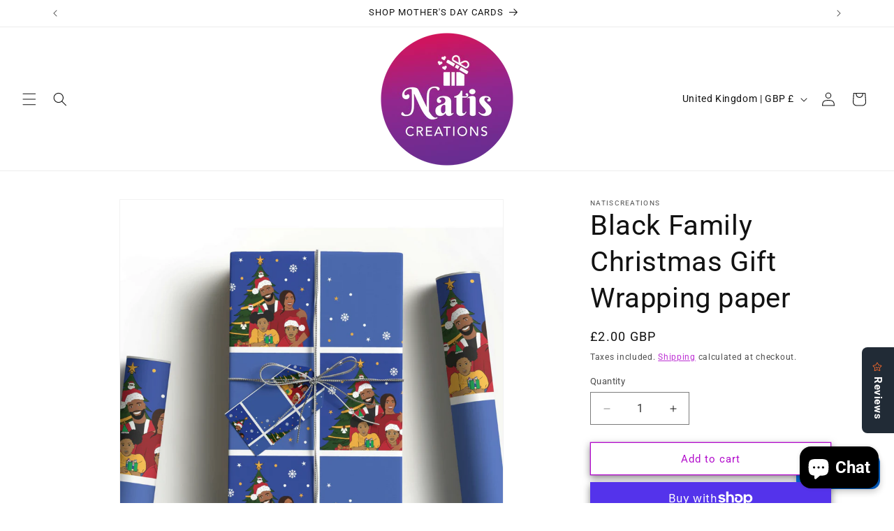

--- FILE ---
content_type: application/javascript
request_url: https://cdn-app.seal-loyalty.com/public/js/loyalty-widget-MVC.js?shop=natiscreations.myshopify.com&default
body_size: 10096
content:
var earningRules 		= [];var redeemingRules 	= [];var settings 			= {"program_enabled":"true","widget_main_button_color_primary":"#007bff","widget_main_button_color_secondary":"#0056b3","widget_main_button_position":"bottom_right","widget_header_color_primary":"#007bff","widget_header_color_secondary":"#0061c9","widget_button_color":"#007bff","widget_card_color":"#ffffff","widget_background_color":"#e7f2fd","widget_text_main_button_color":"#ffffff","widget_text_header_color":"#ffffff","widget_text_button_color":"#ffffff","widget_text_body_color":"#000000","widget_text_discount_code_color":"#007bff","custom_css":""};var currency 			= "GBP";var translations 		= {"dflt":{"widget_main_button__text":"Rewards","widget_customer_not_logged_in__message":"You are currently not logged in. Please log in to see your rewards.","widget_header__welcome_text":"Welcome, {{first_name}} {{last_name}}","widget_header__welcome_unknown_customer_text":"Welcome!","widget_header__points_text":"Your points: ","widget_header__back_text":"Back","widget_homepage__rewards_text":"Your rewards","widget_homepage__rewards_message":"You have received {{rewards}} rewards.","widget_homepage__earn_text":"Earn points","widget_homepage__redeem_text":"Redeem points","widget_not_logged_in__card_title":"Loyalty program","widget_not_logged_in__card_subtitle":"Receive exclusive offers from our loyalty program.","widget_not_logged_in__join_program_button_text":"Join program","widget_not_logged_in__already_a_member_text":"Already a member?","widget_not_logged_in__sign_in_text":"Sign in","widget_rewards__title":"Your rewards","widget_rewards__apply_button":"Apply","widget_rewards__discount_text":"{{discount_amount}} discount","widget_rewards__applied_text":"Applied!","widget_rewards__no_rewards_yet_text":"You don't have any rewards yet. To get them, place an order and then redeem the gathered points.","widget_earn_page__title":"Earn points","widget_earn_page__place_an_order_text":"Place an order","widget_earn_page__earn_rule_text":"Get {{points_amount}} points for every {{discount_amount}} spent.","widget_earn_page__earning_rules_are_not_yet_configured_text":"The options for earning points haven't been set up yet.","widget_redeem_page__title":"Redeem points","widget_redeem_page__discount_text":"{{discount_amount}} discount","widget_redeem_page__points_text":"{{points_amount}} points","widget_redeem_page__points_button":"Redeem","widget_redeem_page__picking_text":"Pick an amount of points","widget_redeem_page__redeem_text":"You will earn {{discount_amount}} discount for {{points_amount}} points. ","widget_redeem_page__discount_code_redeemed_text":"Discount code was generated successfully! To get your discount, apply the code below in the checkout.","widget_redeem_page__redeeming_rules_are_not_yet_configured_text":"The options for redeeming points haven't been set up yet.","checkout_thank_you_page__title_text":"You received loyalty points!","checkout_thank_you_page__description_text":"You received {{points_amount}} points that you can use in store to get discounts on products."}};var custom_css        = ''
if (typeof window.sealloyaltyloaded === 'undefined' ||  document.getElementById("sealloyalty-loaded") === null) {
	
	try {

		window.sealloyaltyloaded = true;
		
		var elem75475865785 = document.createElement('div');
		elem75475865785.id = 'sealloyalty-loaded';
		elem75475865785.style.cssText = 'display:none;';
	
		document.body.appendChild(elem75475865785);
	} catch(e) {
		console.error(e); 
	}

	(function () {
		
		/* ---- Get translations for the right language ---- */
		
		/* let currentTranslations = [];
		
		if (Object.keys(translations).length > 0) {
			if (typeof Shopify.locale !== 'undefined') {
				if (typeof translations[Shopify.locale] !== 'undefined') {			
					currentTranslations = translations[Shopify.locale];
				} else {
					if (Object.keys(translations['dflt']).length > 0) {
						currentTranslations = translations['dflt'];
					}	
				}
			}
		}*/
		
		/* ---- Get currency symbol ---- */
		
		function getCurrencySymbol() {

			let currencySymbols = {
				'USD': '$', // US Dollar
				'AUD': '$', // Australian Dollar
				'NZD': '$', // Dollar
				'EUR': '€', // Euro
				'CRC': '₡', // Costa Rican Colón
				'GBP': '£', // British Pound Sterling
				'ILS': '₪', // Israeli New Sheqel
				'INR': '₹', // Indian Rupee
				'JPY': '¥', // Japanese Yen
				'KRW': '₩', // South Korean Won
				'NGN': '₦', // Nigerian Naira
				'PHP': '₱', // Philippine Peso
				'PLN': 'zł', // Polish Zloty
				'PYG': '₲', // Paraguayan Guarani
				'THB': '฿', // Thai Baht
				'UAH': '₴', // Ukrainian Hryvnia
				'VND': '₫', // Vietnamese Dong
				'CNY': '¥', // Chinese Yuan
			};

			if (typeof currencySymbols[currency] !== 'undefined') {
				return currencySymbols[currency];
			}
			
			return '';
		}
		
		var currencySymbol = getCurrencySymbol();
		
		/* ---- Styles ---- */
		
		
		var styles = `
		/* Main button (island) styles */
		#seal-loyalty-main-button {
			display: flex;
			position: fixed;
			bottom: 20px;
			right: 20px;			width: 120px;
			height: 50px;
			background: linear-gradient(135deg, #007bff, #0056b3);
			background: linear-gradient(135deg, #007bff, #0056b3);
			color: #ffffff;
			color: #ffffff;
			font-size: 14px;
			font-weight: bold;
			border-radius: 12px;
			align-items: center;
			justify-content: center;
			cursor: pointer;
			box-shadow: 0 4px 10px rgba(0, 0, 0, 0.2);
			transition: transform 0.2s ease, box-shadow 0.2s ease;
		}
		
		#seal-loyalty-main-button:hover {
			transform: scale(1.1);
			box-shadow: 0 6px 14px rgba(0, 0, 0, 0.3);
		}
		
		#seal-loyalty-main-button-text {
			padding-right: 4px;
		}
		
		/* SVG icon styles */
		
		.seal-loyalty-icon {
			width: 30px; 
			height: 30px;
			margin-right: 8px; 
			align-self: center;
		}
		
		/* Main parent of the popup */
		
		#seal-loyalty-popup {
			position: fixed;
			bottom: 80px;
			right: 20px;			width: 360px;
			height: 600px;
			background-color: #e7f2fd;
			background-color: #e7f2fd;
			box-shadow: 0 4px 6px rgba(0,0,0,0.1);
			border-radius: 8px;
			margin-bottom: 10px;
			overflow-x: hidden;
			overflow-y: scroll;
			overscroll-behavior: contain;
			-webkit-overflow-scrolling: touch;
			display: none;
			font-size: 15px;
			z-index: 999;
			overflow:auto;
		}
		
		@media screen and (max-width: 850px) {
		  #seal-loyalty-popup {
			max-width: 70%;
			max-height: 60%;
		  }
		}
		
		/* Header of the popup */
		
		.seal-loyalty-popup-header {
			display: flex !important;
			background: linear-gradient(135deg, #007bff, #0061c9); 
			background: linear-gradient(135deg, #007bff, #0061c9); 
			color: white;
			color: #ffffff;
			font-size: 18px;
			font-weight: bold;
			text-align: center;
			padding: 15px;
			border-radius: 8px 8px 0 0;
			display: flex;
			flex-direction: column;
			align-items: center;
			justify-content: flex-start;
			box-shadow: 0 4px 6px rgba(0,0,0,0.1);
			min-height: 140px;
		}
		
		.seal-loyalty-unknow-customer-greeting-title {
			font-size:1.5em;
		}
		
		#seal-loyalty-back-button {
			cursor: pointer;
			margin-right: auto;
			display: block;
			opacity:1;
			position: relative;
			background-color: transparent;
			padding-left:15px;
		}
		
		[data-selected-page="home"] #seal-loyalty-back-button, [data-selected-page="homeViaBack"] #seal-loyalty-back-button  {
			opacity:0;
		}

		#seal-loyalty-back-button::before,
		#seal-loyalty-back-button::after {
			content: '';
			position: absolute;
			display:block;
			width: 10px;
			height: 2px;
			background-color: rgb(255, 255, 255);
			background-color: #ffffff;
			top: 50%;
			left: 0;
			transform-origin: left center;
		}

		#seal-loyalty-back-button::before {
			transform: rotate(45deg) translateX(-1px);
		}

		#seal-loyalty-back-button::after {
			transform: rotate(-45deg) translateX(-1px);
		}
		
		#seal-loyalty-points-points {
			margin-left: 10px;
			line-height: 1;
			font-size: 48px;
			margin-bottom: 2px;
		}
		.seal-loyalty-points {
			display: flex;
			align-items: center;
			
			margin-top: 5px;
		}
		
		/* Body of the popup */
		
		.seal-loyalty-popup-inner {
			padding-left: 15px;
			padding-right: 15px;
			position: relative;
			bottom: 20px;
			display: flex;
			flex-direction: column;
			color: black;
			color: #000000;
		}
		.seal-loyalty-popup-inner-box {
			display: flex;
			justify-content: center;
			background-color: #ffffff;
			background-color: #ffffff;
			box-shadow: 0 0 13px 0 rgba(0,0,0,.09);
			margin-bottom: 10px;
			overflow: hidden;
			padding: 16px 12px;
			position: relative;
			margin-top: 10px;
			border-radius: 10px;
			flex-direction: column;
			text-align: center;
			width: 100%;
		}
		/*
		.seal-loyalty-popup-inner-box div {
			align-self: center;
		}*/
		.seal-loyalty-popup-inner-box hr {
			margin: 1.5em;
		}
		
		.seal-loyalty-popup-inner-box-not-logged-in {
			display: flex;
			justify-content: center;
			overflow: hidden;
			padding: 5px 12px;
			position: relative;
			border-radius: 10px;
			flex-direction: column;
			text-align: left;
			width: 100%;
		}
		
		.seal-loyalty-popup-inner-box-row {
			display: flex;
			justify-content: space-between;
			overflow: hidden;
			flex-direction: row;
			text-align: center;
			width: 100%;
			font-size: 15px;
			align-items: center;
			padding: 10px;
		}
		.seal-loyalty-popup-inner-box-column {
			display: flex;
			justify-content: space-between;
			overflow: hidden;
			flex-direction: column;
			text-align: center;
			width: 100%;
			font-size: 15px;
			align-items: center;
		}
		
		/* Homepage */
		
		.seal-loyalty-popup-inner-box-homepage {
			display: flex;
			flex-direction: column; 
			align-items: center; 
			justify-content: center; 
			text-align: center; 
			width: 100%;
			padding: 10px;
			border-radius: 10px;
		}
		.seal-loyalty-popup-inner-box-homepage:hover {
			background-color: rgba(0, 0, 0, 0.03); 
		}
		
		/* Code page */
		
		.seal-loyalty-input {
			width: 100%;
			max-width: 280px;
			padding: 10px;
			font-size: 16px;
			font-weight: bold;
			color: #333;
			text-align: center;
			background-color: #f8f9fa;
			border: 2px solid #007bff;
			border-radius: 5px;
			outline: none;
			box-shadow: 0 2px 4px rgba(0, 0, 0, 0.1);
			margin-top: 10px;
			align-self: center;
		}

		.seal-loyalty-input:focus {
			border-color: #0056b3;
			box-shadow: 0 2px 6px rgba(0, 91, 187, 0.3);
		}
		
		/* Rewards page */
		.seal-loyalty-discount-code {
			font-size: 18px;
			font-weight: bold;
			color: #007bff;
			color: #007bff;
		}
		
		.seal-loyalty-discount-code-used {
			font-size: 18px;
			font-weight: bold;
			color: #007bff;
			text-decoration: line-through;
		}


		.seal-loyalty-rewards-home-page-text {
			margin-top: 10px;
			color: #888888;
		}
		
		/* Misc */
		.seal-loyalty-button {
			background: #007bff;
			background: #007bff;
			color: white;
			color: #ffffff;
			border: none;
			padding: 8px 12px;
			border-radius: 5px;
			font-size: 14px;
			font-weight: bold;
			cursor: pointer;
			transition: background 0.3s ease-in-out;
			align-self: center;
			box-shadow: 0 2px 4px rgba(0, 0, 0, 0.1);
			width: fit-content;
		}
		
		.seal-loyalty-button:hover {
			filter: brightness(1.1);
		}
		
		a.seal-loyalty-button {
			text-decoration:none;
			display:block;
			margin: 5px 0;
		}
		
		.seal-loyalty-button:disabled {
			background: #ccc;
			color: #666; 
			box-shadow: none; 
			opacity: 0.6; 
		}
		
		.seal-loyalty-card-title {
			font-size:1.4em;
			font-weight:600;
			margin-bottom:5px;
		}
		
		.seal-loyalty-cart-subtitle {
			font-size: 0.9em;
			opacity: 0.65;
			line-height: 1.1em;
			margin-bottom: 5px;
		}
		
		.seal-loyalty-bold-link {
			text-decoration:underline;
			font-weight:600;
			color:inherit;
		}
		
		.seal-loyalty-divider {
			display: block !important;
			width: 100%;
			height: 1px;
			background: rgba(0, 0, 0, 0.13);
			margin: 16px 0px;
		}
		
		.seal-loyalty-loader {
			width: 16px;
			height: 16px;
			border: 2px solid #fff;
			border-top: 2px solid transparent;
			border-radius: 50%;
			animation: spin 0.8s linear infinite;
			display: inline-block !important;
		}
		
		@keyframes spin {
			from { transform: rotate(0deg); }
			to { transform: rotate(360deg); }
		}
		
		#seal-loyalty-ways-to-earn, #seal-loyalty-ways-to-redeem, #seal-loyalty-your-rewards {
			cursor: pointer;	
		}
		.seal-loyalty-subtitle {
			margin-bottom: 10px;
			font-size: 1.4em;
			color: rgb(93, 93, 93);
			color: #000000;
			font-weight: bold;
		}
		.seal-loyalty-subtle {
			color: #888888;
			color: rgb(82, 82, 82);
		}
		`
		
				
		styles = styles + custom_css;
		
				
		var template = 
					
			'<div id="seal-loyalty-main-button" style="display: flex;" >'+ 
				'<img src="https://app.seal-loyalty.com/public/js/assets/RewardIcon.svg" class="seal-loyalty-icon">' +
				'<div id="seal-loyalty-main-button-text">{% this.Translator.getTranslation("widget_main_button__text") %} </div>' + 
			'</div>' +
			
			'<div id="seal-loyalty-popup" data-selected-page="{% this.selectedPage %}">' + 
				/* ---- HEADER ----*/
				'<div class="seal-loyalty-popup-header">' + 
					//'{% if(this.customerLoggedIn === true) { %}' + 
						
						"<div id='seal-loyalty-back-button'>{% this.Translator.getTranslation('widget_header__back_text') %}</div>" +
						
						"{% if (typeof this.customerData !== 'undefined' && this.customerData.customer.first_name !== '') { %}"+
							'{% this.Translator.getTranslation("widget_header__welcome_text", {'+
								"'first_name': this.customerData.customer.first_name," +
								"'last_name': this.customerData.customer.last_name," +
							'}) %}'+
						"{% } else { %}"+
							'<span class="{% (typeof this.customerData === "undefined" ? "seal-loyalty-unknow-customer-greeting-title" : "") %}">' +
								'{% this.Translator.getTranslation("widget_header__welcome_unknown_customer_text") %}'+
							'</span>' +
						"{% } %}"+
						'{% if(typeof this.customerData !== "undefined") { %}' + 
							'<div class="seal-loyalty-points">' +
								'<div id="seal-loyalty-points-text"> {% this.Translator.getTranslation("widget_header__points_text") %} </div>' +
								'<div id="seal-loyalty-points-points">  {% this.customerData.points %} </div>' +
							'</div>' +
						'{% }%}' +
					//'{% }%}' +
				'</div>' +
				/* ---- HOME PAGE ---- */
				'{% if(this.selectedPage === "home" || this.selectedPage === "homeViaBack") { %}' + 
					//'{% if(this.customerLoggedIn === true) { %}' + 
						'<div class="seal-loyalty-popup-inner">' + 
						
							'{% if(this.customerLoggedIn === false) { %}' + 
							
								'<div class="seal-loyalty-popup-inner-box">' + 
									'<div class="seal-loyalty-popup-inner-box-not-logged-in">' + 
										'<div class="seal-loyalty-card-title">{% this.Translator.getTranslation("widget_not_logged_in__card_title") %}</div>' + 
										'<div class="seal-loyalty-cart-subtitle">{% this.Translator.getTranslation("widget_not_logged_in__card_subtitle") %}</div>' + 
										'<div>'+
											'<a href="/account/register" class="seal-loyalty-button">' +
												'{% this.Translator.getTranslation("widget_not_logged_in__join_program_button_text") %}' +
											'</a>' +
										'</div>' +
										'<div>{% this.Translator.getTranslation("widget_not_logged_in__already_a_member_text") %} <a class="seal-loyalty-bold-link" href="/account/login">{% this.Translator.getTranslation("widget_not_logged_in__sign_in_text") %}</a></div>' + 
									'</div>' +
								'</div>' +
							
							'{% }%}' +
							
							'<div class="seal-loyalty-popup-inner-box">' + 
								'<div class="seal-loyalty-popup-inner-box-homepage" id="seal-loyalty-ways-to-earn">' +
									'<img src="https://app.seal-loyalty.com/public/js/assets/EarnIcon.svg" class="seal-loyalty-icon">' +
									'<div> {% this.Translator.getTranslation("widget_homepage__earn_text") %} </div>' +
								'</div>' +
								'<div class="seal-loyalty-divider"></div>' +
								'<div class="seal-loyalty-popup-inner-box-homepage" id="seal-loyalty-ways-to-redeem">' +
									'<img src="https://app.seal-loyalty.com/public/js/assets/GiftIcon.svg" class="seal-loyalty-icon">' +
									'<div> {% this.Translator.getTranslation("widget_homepage__redeem_text") %} </div>' +
								'</div>' +
							'</div>' +
							
							'{% if(this.customerLoggedIn === true) { %}' + 
							
								'<div class="seal-loyalty-popup-inner-box">' + 
									'<div class="seal-loyalty-popup-inner-box-homepage" id="seal-loyalty-your-rewards">' + 
										'<img src="https://app.seal-loyalty.com/public/js/assets/CouponIcon.svg" class="seal-loyalty-icon">' +
										'<div> {% this.Translator.getTranslation("widget_homepage__rewards_text") %} </div> <br/>' + 
										'<div class="seal-loyalty-rewards-home-page-text"> {% this.Translator.getTranslation("widget_homepage__rewards_message", {rewards: (typeof this.customerData !== "undefined" ? this.customerData.rewards.filter(r => r.used === "false").length : 0)}) %} </div>' + 
									'</div>' +
								'</div>' +
							
							'{% }%}' +
						'</div>' +
					//'{% }%}' +
					//'{% if(this.customerLoggedIn === false) { %}' + 
					//	'<div class="seal-loyalty-popup-inner">' + 
					//		'<div class="seal-loyalty-popup-inner-box"> {% this.Translator.getTranslation("widget_customer_not_logged_in__message") %} </div>' + 
					//	'</div>' +
					//'{% }%}' +
				'{% }%}' +
				/* ---- REWARDS PAGE ---- */
				'{% if(this.selectedPage === "rewards") { %}' + 
					'<div class="seal-loyalty-popup-inner">' + 
						'<div class="seal-loyalty-popup-inner-box">' + 
							'<div class="seal-loyalty-subtitle">' +
								'{% this.Translator.getTranslation("widget_rewards__title") %}' + 
							'</div>' +
							'{% if (typeof this.customerData !== "undefined" && this.customerData.rewards.length > 0) { %}'+
								'{% for (let i = 0; i < this.customerData.rewards.length; i++) { %}' +
									
									'<div class="seal-loyalty-popup-inner-box-column">' +
										'<img src="https://app.seal-loyalty.com/public/js/assets/DiscountIcon.svg" class="seal-loyalty-icon">' +
										
										'{% if(this.customerData.rewards[i].used === "false") { %}' +
											'<div class="seal-loyalty-discount-code"> {% this.customerData.rewards[i].discount_code %} </div>' +
										'{% } %}' +
										
										'{% if(this.customerData.rewards[i].used === "true") { %}' +
											'<div class="seal-loyalty-discount-code-used"> {% this.customerData.rewards[i].discount_code %} </div>' +
										'{% } %}' +
										
										'<div class="seal-loyalty-popup-inner-box-column">' +
											'{% if(this.customerData.rewards[i].discount_type === "amount-order") { %}' +
												'<div class="seal-loyalty-subtle"> {% this.Translator.getTranslation("widget_rewards__discount_text", {discount_amount: (this.customerData.rewards[i].discount_value + this.currency)}) %} </div>' +
											'{% } %}' +
											
											'{% if(this.customerData.rewards[i].discount_type === "percentage") { %}' +
												'<div class="seal-loyalty-subtle"> {% this.Translator.getTranslation("widget_rewards__discount_text", {discount_amount: (this.customerData.rewards[i].discount_value + "%")}) %}</div>' +
											'{% } %}' +
											
											'<button class="seal-loyalty-button" style="margin-top:10px;" ' +
												'{% if (this.customerData.rewards[i].used === "true") { %}disabled{% } %} ' +
												'data-apply-code=\'{"code": "{% this.customerData.rewards[i].discount_code %}"}\'>' +
													'{% this.Translator.getTranslation("widget_rewards__apply_button") %}' +
											'</button>' +
											
										'</div>' +
										'<div class="seal-loyalty-divider"></div>' +
									'</div>' +
								'{% } %}' +
							'{% } else { %}' +
								'<div class="seal-loyalty-popup-inner-box-column">' +
									'{% this.Translator.getTranslation("widget_rewards__no_rewards_yet_text") %}' +
								'</div>' +
							'{% } %}' +
						'</div>' +
					'</div>' +
				'{% }%}' +
				/* ---- EARN RULES PAGE ---- */
				'{% if(this.selectedPage === "earning_rules") { %}' + 
					'<div class="seal-loyalty-popup-inner">' + 
						'<div class="seal-loyalty-popup-inner-box">' + 
							'<div class="seal-loyalty-subtitle"> {% this.Translator.getTranslation("widget_earn_page__title") %} </div>' +
							'{% if (this.earningRules.length > 0) { %}' +
								'{% for (let i = 0; i < this.earningRules.length; i++) { %}' +
									'{% if(this.earningRules[i].type === "placing-order") { %}' + 
										'<div class="seal-loyalty-popup-inner-box-column">' + 
											'<div> {% this.Translator.getTranslation("widget_earn_page__place_an_order_text") %} </div>' +
											'<div class="seal-loyalty-subtle">' + 
												'{% this.Translator.getTranslation("widget_earn_page__earn_rule_text", {points_amount: this.earningRules[i].points_amount, discount_amount: this.earningRules[i].purchase_amount + this.currency}) %}' + 
											'</div></br>' +
										'</div><br/>' +
									'{% } %}' +
									'{% if (typeof this.earningRules[i+1] !== "undefined") { %}'+
										'<div class="seal-loyalty-divider"></div>' +
									'{% } %}'+
								'{% } %}' +
							'{% } %}' +
							
							'{% if (this.earningRules.length === 0) { %}' +
								'<div class="seal-loyalty-popup-inner-box-column">' + 
									'<div class="seal-loyalty-subtle">' + 
										'{% this.Translator.getTranslation("widget_earn_page__earning_rules_are_not_yet_configured_text") %}' + 
									'</div></br>' +
								'</div><br/>' +
							'{% } %}' +
						'</div>' +
					'</div>' +
				'{% }%}' +
				/* ---- REDEEM RULES PAGE ---- */
				'{% if(this.selectedPage === "redeeming_rules") { %}' + 
					'<div class="seal-loyalty-popup-inner">' + 
						'<div class="seal-loyalty-popup-inner-box">' + 
							'<div class="seal-loyalty-subtitle"> {% this.Translator.getTranslation("widget_redeem_page__title") %} </div>' +
							'{% if (this.redeemingRules.length > 0) { %}' +
								'{% for (let i = 0; i < this.redeemingRules.length; i++) { %}' +
									/* AMOUNT OFF ORDER DISCOUNT */
									'{% if(this.redeemingRules[i].type === "amount-order") { %}' + 
										'<div class="seal-loyalty-popup-inner-box-row">' +
										
											'{% this.Translator.getTranslation("widget_redeem_page__discount_text", {discount_amount: (this.redeemingRules[i].discount_amount + this.currency)}) %}' + 
											
											'<div class="seal-loyalty-subtle">{% this.Translator.getTranslation("widget_redeem_page__points_text", {points_amount: this.redeemingRules[i].points_amount}) %}</div>' + 
											
											'{% if(typeof this.customerData !== "undefined") { %}' + 
												'<button class="seal-loyalty-button"' + 
													'data-redeem-rule=\'{"id": "{% this.redeemingRules[i].id %}", "type": "{% this.redeemingRules[i].type %}", "discount_amount": "{% this.redeemingRules[i].discount_amount %}", "points_amount": "{% this.redeemingRules[i].points_amount %}", "redeeming_method": "{% this.redeemingRules[i].redeeming_method %}"}\'' + 
													'{% if (this.redeemingRules[i].points_amount > this.customerData.points) { %} disabled {% } %}' +
													'>'+
														'{% this.Translator.getTranslation("widget_redeem_page__points_button") %}'+
												'</button>' +
											'{% } %}' + 
											
										'</div><br/>' +
										'{% if (typeof this.redeemingRules[i+1] !== "undefined") { %}'+
											'<div class="seal-loyalty-divider"></div>' +
										'{% } %}'+
									'{% } %}' +
									/* PERCENTAGE OFF DISCOUNT */
									'{% if(this.redeemingRules[i].type === "percentage") { %}' + 
										'<div class="seal-loyalty-popup-inner-box-row">' +
											
											'{% this.Translator.getTranslation("widget_redeem_page__discount_text", {discount_amount: (this.redeemingRules[i].discount_amount + "%")}) %}<br/>' + 
											
											'<div class="seal-loyalty-subtle">{% this.Translator.getTranslation("widget_redeem_page__points_text", {points_amount: this.redeemingRules[i].points_amount}) %}</div>' + 
											
											'{% if(typeof this.customerData !== "undefined") { %}' + 
												'<button class="seal-loyalty-button"' + 
													'data-redeem-rule=\'{"id": "{% this.redeemingRules[i].id %}", "type": "{% this.redeemingRules[i].type %}", "discount_amount": "{% this.redeemingRules[i].discount_amount %}", "points_amount": "{% this.redeemingRules[i].points_amount %}", "redeeming_method": "{% this.redeemingRules[i].redeeming_method %}"}\'' + 
													'{% if (this.redeemingRules[i].points_amount > this.customerData.points) { %} disabled {% } %}' +
													'>'+
														'{% this.Translator.getTranslation("widget_redeem_page__points_button") %}'+
												'</button>' +
											'{% } %}' + 
											
										'</div><br/>' +
										'{% if (typeof this.redeemingRules[i+1] !== "undefined") { %}'+
											'<div class="seal-loyalty-divider"></div>' +
										'{% } %}'+
									'{% } %}' +
								'{% } %}' +
							'{% } %}' +
							
							'{% if (this.redeemingRules.length === 0) { %}' +
								'<div class="seal-loyalty-popup-inner-box-column">' + 
									'<div class="seal-loyalty-subtle">' + 
										'{% this.Translator.getTranslation("widget_redeem_page__redeeming_rules_are_not_yet_configured_text") %}' + 
									'</div></br>' +
								'</div><br/>' +
							'{% } %}' +
						'</div>' +
					'</div>' +
				'{% }%}' +
				/* ---- REDEEM PAGE ---- */
				'{% if(this.selectedPage === "redeem") { %}' + 
					'<div class="seal-loyalty-popup-inner">' + 
						'<div class="seal-loyalty-popup-inner-box">' + 
							'{% if(this.configRule.type === "amount-order") { %}' + 
								'{% if (this.configRule.redeeming_method === "incremented") { %}' +
									
									'<div> {% this.Translator.getTranslation("widget_redeem_page__picking_text") %} </div>' +  
									
									'<input id="seal-loyalty-slider" type="range" min="{% this.minSliderValue %}" max={% (typeof this.customerData !== "undefined" ? this.customerData.points : 100) %} value="{% this.sliderValue %}" />' +
									
									'<div id="seal-loyalty-slider-value">{% this.sliderValue %} points</div>' +
									
									'<button class="seal-loyalty-button" style="margin-top:10px;">' +
										'{% this.Translator.getTranslation("widget_redeem_page__points_button") %}'+
									'</button>' +
									
								'{% } %}' +
								
								'{% if (this.configRule.redeeming_method === "fixed") { %}' +
									
									'<div> {% this.Translator.getTranslation("widget_redeem_page__redeem_text", {discount_amount: (this.configRule.discount_amount + this.currency), points_amount: this.configRule.points_amount}) %} </div>' + 
									
									'<button class="seal-loyalty-button" style="margin-top:10px;">'+
										'{% this.Translator.getTranslation("widget_redeem_page__points_button") %}' +
									'</button>' +
									
								'{% } %}' +
							'{% } %}' +
							
							'{% if(this.configRule.type === "percentage") { %}' + 
								
								'<div> {% this.Translator.getTranslation("widget_redeem_page__redeem_text", {discount_amount: (this.configRule.discount_amount + "%"), points_amount: this.configRule.points_amount}) %} </div>' + 
								
								'<button class="seal-loyalty-button" style="margin-top:10px;">' +
									'{% this.Translator.getTranslation("widget_redeem_page__points_button") %}'+
								'</button>' +

							'{% } %}' +
						'</div>' +
					'</div>' +
				'{% }%}' +
				/* ---- CODE PAGE ---- */
				'{% if(this.selectedPage === "code") { %}' + 
					'<div class="seal-loyalty-popup-inner">' + 
						'<div class="seal-loyalty-popup-inner-box">' + 
							'<div> {% this.Translator.getTranslation("widget_redeem_page__discount_code_redeemed_text") %} </div>' +
							'<input class="seal-loyalty-input" type="text" readonly value="{% this.discountCode %}" />' +
							'<button class="seal-loyalty-button" style="margin-top:10px" data-apply-code=\'{"code": "{% this.discountCode %}"}\'>{% this.Translator.getTranslation("widget_rewards__apply_button") %}</button>' +
						'</div>' +
					'</div>' +
				'{% }%}' +
			'</div>';
					
		var data = {};
		
		/* --------------------- TRANSLATOR --------------------- */
		var Translator = (function() {
			
			// var translations = currentTranslations;
			
			/*
			function stripQuotes(string) {
				return GlobalTranslator.stripQuotes(string);
			}
			*/
			
			function getLocale() {
				if (typeof Shopify.locale !== 'undefined') {
					return Shopify.locale;
				}
				return 'dflt';
			}
			
			function getTranslation(key, replacements = {}) {
							
				var val 				= key;
				var locale 				= getLocale();
				var localTranslations 	= {};

				if (typeof translations[locale] !== 'undefined') {
					localTranslations = translations[locale];
				}
				
				if (typeof localTranslations[key] !== 'undefined') {
					val = localTranslations[key];
				} else {
					// Looks like the translation value is missing for the local language
					// Get the default one
					if (typeof translations['dflt'][key] !== 'undefined') {
						val = translations['dflt'][key];
					}
				}

				let translatedValue = val || '';
								
				if (typeof replacements === 'object' && replacements !== null) {
					for (const [placeholder, value] of Object.entries(replacements)) {
						const regex = new RegExp(`{{\\s*${placeholder}\\s*}}`, 'g');
						translatedValue = translatedValue.replace(regex, value);
					}
				}
				
				return translatedValue;
			}		
			
			return {
				getTranslation		: getTranslation
			}
		})();

		/* --------------------- MODEL --------------------- */
		var Model = (function() {
			/** Model structure 
			{
				customerData: {
					customer: dataResponse.customer,
					points	: dataResponse.customer_points,
					rewards	: dataResponse.rewards
				},
				configRule: {}
				
			}
			*/ 
			
			function setValue(path, value) {		
				
				if (path.indexOf('.') !== -1) {
					path = path.split('.');

					var tmpCopy = data;
					for (var i = 0; i < path.length; i++) {
						tmpCopy = setValueByPath(path[i], tmpCopy, value, (i === (path.length - 1)));
					}
				} else {
					data[path] = value;
				}
				
				return true;
			}
			
			function setValueByPath(key, object, value, isLast) {
				if (typeof object[key] === 'undefined') {
					object[key] = {};
				}
				// property exists in this object
				if (isLast) {
					object[key] = value;
					return object[key];
				} else {
					return object[key];
				}

				return object;
			}
			
			function getValue(path) {
				if (typeof path !== 'undefined') {
					if (path.indexOf('.') !== -1) {
						path = path.split('.');

						var tmpCopy = data;
						for (var i = 0; i < path.length; i++) {
							tmpCopy = tmpCopy[path[i]];
							if (i === (path.length - 1)) {
								return tmpCopy;
							}
						}
					} else {
						return data[path];
					}
				} else {
					return data;
				}
			}
			
			return {
				set: setValue,
				get: getValue
			}
		})();

		/* --------------------- MEDIATOR --------------------- */
		var Mediator = (function() {
			var actions = [];
			
			function addAction(key, action) {
				// Level will group actions by importance (number of dots in it)
				var level = key.split('.').length - 1;
				
				if (typeof actions[level] === 'undefined') {
					actions[level] = {};
				}
				
				actions[level][key] = action;
			}
			
			function runActions(key) {
				// dot level loop
				for (var i = 0; i < actions.length; i++) {
					// key loop
					for (var property in actions[i]) {
						if (actions[i].hasOwnProperty(property)) {
							if (key === property || property.indexOf(key) === 0 || key.indexOf(property) === 0) {
								// Execute action!
								actions[i][property]();
							}
						}
					}
				}
			}
			
			function updateModel(key, value) {
				var val = Model.get(key);
				
				Model.set(key, value);
				
				if (value !== val) {
					// Run actions only if the value was changed
					runActions(key);
				}
			}
			
			return {
				addAction: addAction,
				updateModel: updateModel,
				runActions: runActions
			}
			
		})();
		
		/* --------------------- VIEW --------------------- */
		var View = (function() {
			
						
			function RenderTemplate(html, options) {
				var re = /{(?:%|{)(.+?(?=%|}}))?(?:%|})}/g, 
				reExp = /(^( )?(if|for|else|switch|case|break|{|}))(.*)?/g, // temporarily disabled the advanced logic
				code = 'var r=[];\n',
				cursor = 0, 
				match;
				var add = function(line, js) {
					js? (code += (line.match(reExp) ? line + '\n' : 'r.push(' + line + ');\n')) :
						(code += (line != '' ? 'r.push("' + line.replace(/"/g, '\\"') + '");\n' : ''));
				}
				
				while(match = re.exec(html)) {
					add(html.slice(cursor, match.index));
					if (match[0].indexOf('{{') === 0) {
						add(match[1].replace(/\s*/, ''), true);
					} else {
						add(match[1], true);
					}
					cursor = match.index + match[0].length;
				}
				add(html.substr(cursor, html.length - cursor));
				code += 'return r.join("");';
				
				return new Function(code.replace(/[\r\t\n]/g, ' ')).apply(options);
			}
			
			function render(element, data) {
				
				// Model.set(data.key, data);
				
				var data = Model.get(data.key);
				
				data['Translator'] = Translator;
				
				var html = RenderTemplate(template, data);
				
				// element.insertAdjacentHTML('beforeend', html);
				//requestAnimationFrame(function() {
					element.innerHTML = html;
				//});
			}
			
			function queryStringToObject(queryString) {
				var i = 0;
				var values = {};
				var params = queryString.split("&");

				for (i=0;i<params.length;i++) {
					var val = params[i].split("=");
					values[val[0]] = val[1];
				}
				return values;
			}
			
			return {
				render : render
			}
		})();
		
		/* --------------------- Global Utility --------------------- */
		// Collection of various global utilities
		var GlobalUtility = (function() {
			
			// Navigation object
			var nav = {
				getRootUrl: function(withLocale) {
					
					if (typeof withLocale === 'undefined') {
						withLocale = false;
					}
					
					var locale = '';
					if (withLocale) {
						locale = this.getUrlLocale();
					}
					
					
					var url = window.location.origin?window.location.origin+'/':window.location.protocol+'//'+window.location.host+'/';
					if (locale.length > 0) {
						// Locale is set in the current URL, add it to the root URL
						url += locale+'/';
					}
					return url;	
				
				},
				getLocale: function() {
					// Don't use Weglot here (probably, as it usually doesn't use the /locale/ in URL)
					if (typeof Shopify !== 'undefined' && typeof Shopify.locale === 'string') {
						return Shopify.locale
					}
					
					return '';
				},
				getUrlLocale: function() {
					var baseUrl = this.getRootUrl();
					var locale 	= this.getLocale();

					if (typeof window.Shopify !== 'undefined' && typeof Shopify.routes !== 'undefined' && typeof Shopify.routes.root === 'string') {
						// Get locale which is in URL, but is also saved in routes
						locale = Shopify.routes.root.replace(/\//g, '');						
					}

					if (locale !== '') {
						
						var url = window.location.href+'/';
						
						// Check if the baseurl + locale is present in the url
						if (url.indexOf(baseUrl+locale+'/') === 0) {
							return locale;
						}
					}

					return '';
				}
			};
			
			return {
				nav: nav
			}
		})();
		
		/* --------------------- CONTROLLER --------------------- */
		var Controller = (function() {
			
			function init() {
				
				if (typeof customerLoggedIn !== 'undefined') {
					// customerLoggedIn is a variable defined in liquid file for the widget
					Model.set("customerLoggedIn", customerLoggedIn);
				} else {
					Model.set("customerLoggedIn", false);
				}
				
				if (settings.program_enabled === "false") {
					return;
				}
				
				// we create a main container in which the view will render html
				var container = document.createElement("div");
				container.className = 'seal-loyalty-container';
				document.body.appendChild(container);
				
				let styleTag = document.createElement("style"); 
				styleTag.textContent = styles;
				document.body.appendChild(styleTag);
				
				// Set all data to model
				Model.set("selectedPage", "");
				Model.set("loading", false);
				Model.set("earningRules", earningRules);
				Model.set("redeemingRules", redeemingRules);	

				Model.set("currency", currencySymbol);
					
				// ---- MEDIATOR ACTION -> changing the page ----	
				// When we update the selected page, we render the widget again and replace the previous content with the new one
				Mediator.addAction("selectedPage", function() {
					const data = Model.get();

					View.render(container, data);
					
					if (data.selectedPage !== 'home') {
						// since we change the page, the popup needs to be set as visible
						const popup 	   = document.getElementById('seal-loyalty-popup');
						popup.style.display = "block";
					}
					
					// on page change we need to add all the event listeners for that page
					addEventListeners();	
				});
				
				if (typeof customerLoggedIn !== 'undefined') {
					// Don't send network requests if customer is not logged in
					if (customerLoggedIn === true) {
						retrieveCustomerData();
					} else {
						Mediator.updateModel("selectedPage", "home");
					}
				} else {
					Mediator.updateModel("selectedPage", "home");
				} 
			}	
				
			// We set new listeners on every re-render because they get removed with every re-render
			function addEventListeners() {
				const data = Model.get();
				
				const currency = data.currency;
				
				// --- Widget button that opens and closes the widget ---
				const widgetButton = document.getElementById('seal-loyalty-main-button');
				
				// --- Main popup ---
				const popup 	   = document.getElementById('seal-loyalty-popup');
				
				// Toggle popup
				widgetButton.addEventListener("click", () => {
					const currentDisplay = window.getComputedStyle(popup).display; 
					popup.style.display = currentDisplay === "none" ? "block" : "none";
				});
				
				/* HOME PAGE*/
				if (data.selectedPage === "home" || data.selectedPage === "homeViaBack") {
					
					let earnBtn = document.getElementById('seal-loyalty-ways-to-earn');
					
					if (earnBtn) {
						earnBtn.addEventListener('click', function() {
							Mediator.updateModel("selectedPage", "earning_rules");
						});
					}
					
					let redeemBtn = document.getElementById('seal-loyalty-ways-to-redeem');
					
					if (redeemBtn) {
						redeemBtn.addEventListener('click', function() {
							Mediator.updateModel("selectedPage", "redeeming_rules");
						});
					}
					
					let rewardsBtn = document.getElementById('seal-loyalty-your-rewards');
						
					if (rewardsBtn) {
						rewardsBtn.addEventListener('click', function() {
							Mediator.updateModel("selectedPage", "rewards");
						});
					}
				}
				
				if (data.selectedPage === "earning_rules" || data.selectedPage === "redeeming_rules" || data.selectedPage === "rewards") {
					const backButton 	= document.getElementById('seal-loyalty-back-button');
					//backButton.style.opacity = 1;
					
					backButton.addEventListener('click', function() {
						Mediator.updateModel("selectedPage", "homeViaBack");
					});
				}
				
				/* REWARDS PAGE */
				if (data.selectedPage === "rewards") {
					
					const applyButtons = document.querySelectorAll('.seal-loyalty-button');
					applyButtons.forEach(button => {
						button.addEventListener('click', function(event) {
							const code = event.target.getAttribute('data-apply-code');
							let codeJson = JSON.parse(code);					
							
							Model.set("codeToApply", codeJson.code);
							
							Mediator.updateModel("loading", true);
							
							// Create a spinner element
							const spinner = document.createElement("div");
							spinner.classList.add("seal-loyalty-loader"); 
							button.innerHTML = ""; 
							button.appendChild(spinner); 
							
							applyCode().then(() => {
								Mediator.updateModel("loading", false);
								const applyDiv = document.createElement("div");
								applyDiv.textContent = Translator.getTranslation('widget_rewards__applied_text');
								button.replaceWith(applyDiv);

							});
						})
					})
				}
			
				/* LIST OF REDEEMING RULES */
				if (data.selectedPage === "redeeming_rules") {
					// Add a listener to all redeem buttons, so that the redeeming page gets displayed when we press one of the buttons
					const redeemButtons = document.querySelectorAll('.seal-loyalty-button');
					redeemButtons.forEach(button => {
						button.addEventListener('click', function(event) {
							const rule = event.target.getAttribute('data-redeem-rule');				
							let ruleJson = JSON.parse(rule);
			
							Model.set("minSliderValue", ruleJson.points_amount);
							Model.set("sliderValue", ruleJson.points_amount);
							
							Model.set("configRule", ruleJson);
							Mediator.updateModel("selectedPage", "redeem");
						});
					});
				}
				
				
				/* REDEEM PAGE */
				if (data.selectedPage === "redeem") {
					
					let rule = Model.get("configRule");

					/* Set the default values to slider */
					let discountValue = rule.discount_amount;
					let pointValue    = rule.points_amount;
					
					let multiplier = 1;
					
					if (rule.redeeming_method === 'incremented') {
						const slider =  document.getElementById('seal-loyalty-slider');
						const sliderValueDisplay = document.getElementById('seal-loyalty-slider-value');
						sliderValueDisplay.textContent = `Get ${discountValue} ${currency} discount for ${pointValue} points`; 
						
						/* Listener that changes the value of slider */
						slider.addEventListener("input", function () {
							Model.set("sliderValue", this.value); 
							
							multiplier = Math.floor(this.value / rule.points_amount);
							discountValue = rule.discount_amount * multiplier;
							pointValue    = rule.points_amount * multiplier;
							
							sliderValueDisplay.textContent = `Get ${discountValue} ${currency} discount for ${pointValue} points`; 
						});
					}
					
					const redeemButton = document.querySelector('.seal-loyalty-button');
					redeemButton.addEventListener('click', function() {
						// We can also add the interval multiplier to rule, so that the backend will know exactly how many points to deduct from customer
						rule.intervalMultiplier = multiplier;
						
						Mediator.updateModel("configRule", rule);
						
						getRedeemCode();
					})
					
					const backButton 	= document.getElementById('seal-loyalty-back-button');
					//backButton.style.display = "block";
					
					backButton.addEventListener('click', function() {
						Mediator.updateModel("selectedPage", "redeeming_rules");
					});
				}
				
				if (data.selectedPage === "code") {
					const backButton 	= document.getElementById('seal-loyalty-back-button');
					//backButton.style.display = "block";
					
					backButton.addEventListener('click', function() {
						Mediator.updateModel("selectedPage", "redeeming_rules");
					});
					
					const applyButton = document.querySelectorAll('.seal-loyalty-button');
					
					applyButton.forEach(button => {
						button.addEventListener('click', function(event) {
							const code = event.target.getAttribute('data-apply-code');
							let codeJson = JSON.parse(code);					
							
							Model.set("codeToApply", codeJson.code);
							
							Mediator.updateModel("loading", true);
							
							// Create a spinner element
							const spinner = document.createElement("div");
							spinner.classList.add("seal-loyalty-loader"); 
							button.innerHTML = ""; 
							button.appendChild(spinner); 
							
							applyCode().then(() => {
								Mediator.updateModel("loading", false);
								const applyDiv = document.createElement("div");
								applyDiv.textContent = Translator.getTranslation('widget_rewards__applied_text');
								button.replaceWith(applyDiv);
							});
						});
					});
				}
			}
					
			// ---- Async functions ----
			
			/* Sends a proxy request on init to retrieve customer data */
			async function retrieveCustomerData(setHomepage) {
				
				if (typeof setHomepage === 'undefined') {
					setHomepage = true;
				}
				
				try {
					const response = await fetch(GlobalUtility.nav.getRootUrl()+"a/seal-loyalty/customer-info", {
						method: 'GET',
						headers: {
							'Content-Type': 'application/json'
						}
					});
					
					if (!response.ok) {
						throw new Error('Network response was not ok');
					}
					
					var dataResponse = await response.json();
					
					if (typeof dataResponse.customer !== 'undefined') {
						Model.set("customerData", {
							customer: dataResponse.customer,
							points	: dataResponse.customer_points,
							rewards	: dataResponse.rewards
						});						
					} else {
						// Set blank data 
						Model.set("customerData", {
							customer: {
								id			: 0,
								shop_id     : 0,
								first_name  : '',
								last_name   : '',
								email       : ''
							},
							points	: 0,
							rewards	: []
						});	
					}
					
					if (setHomepage === true) {
						Mediator.updateModel("selectedPage", "home");
					}
					
				} catch (error) {
					console.error(error.message);
				}
			}
			
			/* Sends a request to endpoint that deducts the points from the customer and returns a redeem discount code */
			async function getRedeemCode() {
				
				let rule 			= Model.get("configRule");
				
				let customerData 	= Model.get("customerData");
				
				/*
				let requestData = {
					ruleId: rule.id,
					customerId: customerData.customer.id,
					shop: "natiscreations.myshopify.com",
					intervalMultiplier: rule.intervalMultiplier
				}
				*/
				
				try {
					const response = await fetch(GlobalUtility.nav.getRootUrl()+"a/seal-loyalty/deduct-points?ruleId="+rule.id+"&customerId="+customerData.customer.id+"&shop=natiscreations.myshopify.com&intervalMultiplier="+rule.intervalMultiplier, {
						method: 'GET',
						headers: {
							'Content-type': 'application/json'
						},
					}).then(response => response.json()).then(data => {
						Model.set("discountCode", data.payload.code);
						
						// update points visually in the widget
						Mediator.updateModel("customerData.points", Model.get("customerData.points") - (rule.points_amount * rule.intervalMultiplier));	
						Mediator.updateModel("selectedPage", "code");
						
						retrieveCustomerData(false);
					});
					
				} catch (error) {
					// console.log(error.message);
				}
			}
			
			async function applyCode() {
				
				let codeToApply = Model.get("codeToApply");
				
				try {
					const response = await fetch(GlobalUtility.nav.getRootUrl()+"discount/"+codeToApply, {
						method: 'GET',
						headers: {
							'Content-Type': 'application/json'
						}
					});
					
					if (!response.ok) {
						throw new Error('Network response was not ok');
					}
				} catch (error) {
					// console.log(error.message);
				}
			}
			
			return {
				init: init
			}
		})();
		
		Controller.init();
		
	})();

}


--- FILE ---
content_type: application/x-javascript; charset=utf-8
request_url: https://bundler.nice-team.net/app/shop/status/natiscreations.myshopify.com.js?1768886168
body_size: -353
content:
var bundler_settings_updated='1677755399';